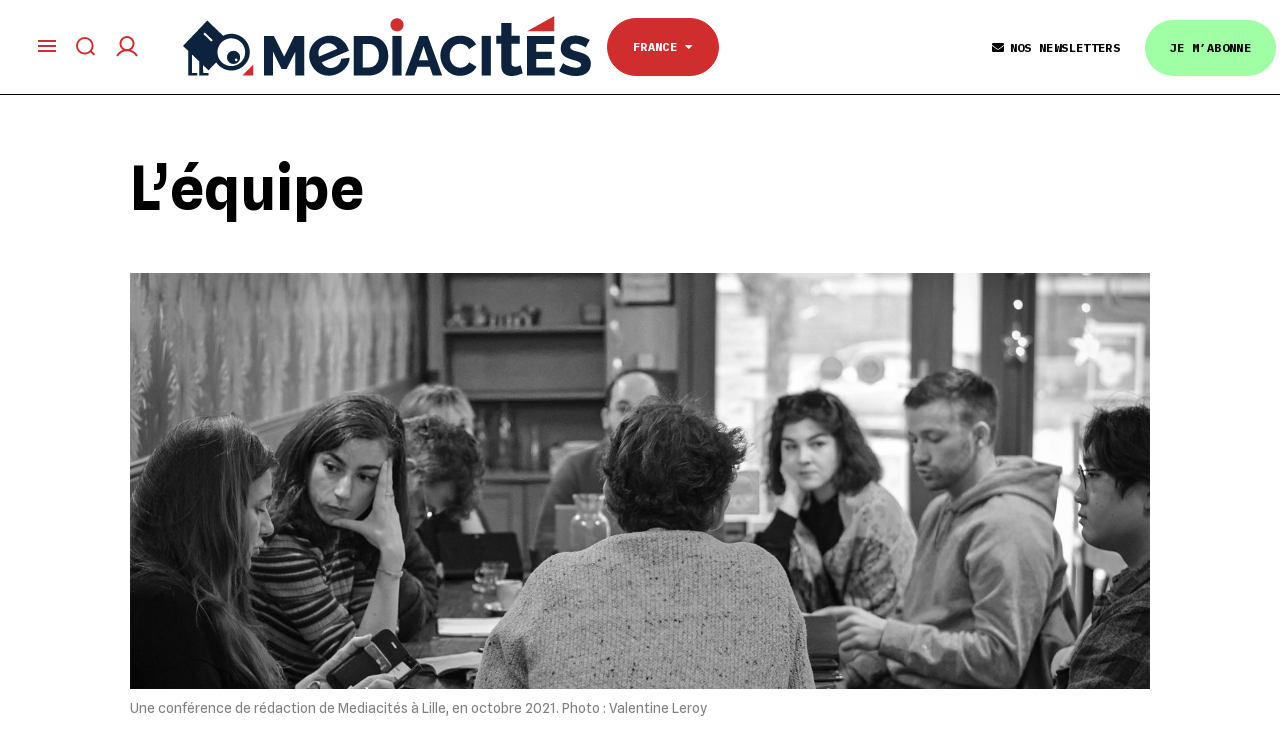

--- FILE ---
content_type: image/svg+xml
request_url: https://www.mediacites.fr/wp-content/themes/Newspaper-child/images/logo-mediacites-avril-2022.svg
body_size: 11792
content:
<svg width="408" height="60" viewBox="0 0 408 60" fill="none" xmlns="http://www.w3.org/2000/svg">
<path d="M112.217 59.5417V35.7929L103.612 53.0522H98.6982L90.0937 35.7929V59.5291H80.9368V19.8892H90.8782L101.159 40.6004L111.489 19.8892H121.374V59.5417H112.217Z" fill="#0D233D"/>
<path d="M170.675 59.5415V19.889H185.474C188.416 19.8264 191.34 20.3579 194.072 21.4517C196.387 22.3856 198.472 23.81 200.184 25.627C201.896 27.4439 203.194 29.6102 203.988 31.9768C204.838 34.448 205.263 37.0455 205.244 39.6588C205.28 42.4406 204.808 45.2056 203.85 47.8177C202.981 50.1699 201.621 52.3096 199.859 54.0938C198.071 55.8579 195.933 57.2264 193.583 58.1106C190.987 59.0905 188.229 59.5738 185.455 59.5352L170.675 59.5415ZM195.917 39.6588C195.937 38.0401 195.702 36.4284 195.221 34.8826C194.792 33.5218 194.099 32.2592 193.181 31.1672C192.284 30.1224 191.156 29.3015 189.886 28.7697C188.494 28.1944 186.999 27.9082 185.493 27.9287H179.844V51.483H185.493C187.026 51.5142 188.548 51.2145 189.955 50.6043C191.226 50.034 192.346 49.1742 193.225 48.0939C194.127 46.9777 194.809 45.6996 195.233 44.3282C195.702 42.8167 195.933 41.2413 195.917 39.6588Z" fill="#0D233D"/>
<path d="M209.41 59.5417V19.8892H218.573V59.5417H209.41Z" fill="#0D233D"/>
<path d="M236.477 19.8892H244.743L259.209 59.5417H249.795L246.726 50.661H234.412L231.375 59.5417H222.011L236.477 19.8892ZM245.264 44.366L240.632 30.3452L235.881 44.366H245.264Z" fill="#0D233D"/>
<path d="M257.346 39.3828C257.355 36.9462 257.81 34.5319 258.689 32.2594C259.57 29.9134 260.898 27.7607 262.599 25.9205C264.373 24.0139 266.506 22.4761 268.875 21.3954C271.505 20.2047 274.367 19.613 277.254 19.6632C280.641 19.5778 283.989 20.4083 286.944 22.067C289.544 23.5285 291.668 25.7072 293.063 28.3431L285.977 33.2385C285.582 32.2714 285.005 31.3894 284.277 30.6402C283.613 29.9697 282.851 29.4046 282.017 28.9644C281.228 28.5465 280.383 28.2462 279.507 28.0732C278.68 27.9077 277.839 27.8236 276.996 27.8222C275.404 27.7824 273.828 28.1474 272.415 28.8828C271.151 29.5521 270.047 30.4854 269.176 31.6192C268.317 32.7448 267.678 34.0224 267.293 35.3849C266.883 36.7812 266.671 38.2286 266.666 39.684C266.662 41.2218 266.908 42.75 267.394 44.2091C267.85 45.6116 268.56 46.9179 269.49 48.0627C270.388 49.1705 271.511 50.0753 272.785 50.7175C274.128 51.3813 275.611 51.7148 277.109 51.6903C277.955 51.6848 278.798 51.5816 279.62 51.3827C280.496 51.1819 281.34 50.8631 282.13 50.435C282.948 49.9952 283.691 49.4297 284.333 48.7593C285.032 48.0365 285.582 47.1836 285.952 46.2489L293.44 50.6421C292.833 52.1143 291.929 53.4454 290.785 54.5522C289.592 55.7223 288.227 56.7024 286.737 57.458C285.196 58.2484 283.565 58.849 281.879 59.2467C280.236 59.6512 278.551 59.8619 276.858 59.8743C274.124 59.9035 271.419 59.2999 268.957 58.1107C266.603 56.9793 264.496 55.3947 262.756 53.4476C261.023 51.5154 259.659 49.2818 258.733 46.8576C257.811 44.4735 257.341 41.9388 257.346 39.3828Z" fill="#0D233D"/>
<path d="M298.687 59.5417V19.8892H307.85V59.5417H298.687Z" fill="#0D233D"/>
<path d="M371.867 51.4832V59.5229H344.001V19.8892H371.365V27.9289H353.164V35.6359H368.823V43.0669H353.133V51.4832H371.867Z" fill="#0D233D"/>
<path d="M402.646 31.5063C402.294 31.1753 401.899 30.8925 401.472 30.6653C400.663 30.1935 399.825 29.7743 398.962 29.4101C397.895 28.9366 396.793 28.5443 395.667 28.2365C394.504 27.9037 393.3 27.7347 392.09 27.7344C388.813 27.7344 387.175 28.8327 387.175 31.0293C387.152 31.633 387.341 32.2257 387.709 32.7051C388.138 33.2122 388.671 33.621 389.272 33.9038C390.104 34.3127 390.974 34.6406 391.87 34.8829C392.912 35.1779 394.123 35.5105 395.497 35.8871C397.241 36.3576 398.957 36.9254 400.638 37.5879C402.049 38.135 403.361 38.9088 404.523 39.8787C405.58 40.7894 406.418 41.9262 406.977 43.205C407.589 44.6904 407.884 46.2873 407.843 47.8933C407.899 49.8511 407.468 51.7922 406.587 53.5418C405.797 55.0456 404.656 56.3371 403.261 57.3075C401.822 58.2847 400.213 58.9849 398.516 59.3723C396.704 59.7974 394.848 60.008 392.987 59.9999C391.491 59.9969 389.998 59.8836 388.518 59.661C387.007 59.4454 385.513 59.1182 384.05 58.6819C382.613 58.262 381.204 57.7505 379.832 57.1506C378.516 56.5774 377.256 55.8841 376.067 55.0794L380.09 47.0962C380.531 47.5039 381.017 47.8598 381.539 48.1569C382.514 48.7564 383.534 49.2789 384.59 49.7196C385.905 50.278 387.258 50.7456 388.638 51.1192C390.111 51.5308 391.633 51.7419 393.163 51.7468C396.401 51.7468 398.021 50.7615 398.021 48.7908C398.031 48.4499 397.972 48.1105 397.846 47.7932C397.721 47.476 397.533 47.1876 397.292 46.9456C396.706 46.3933 396.026 45.9492 395.284 45.6339C394.297 45.1979 393.28 44.833 392.24 44.5418C391.069 44.2113 389.792 43.8389 388.412 43.4247C386.785 42.9443 385.199 42.3378 383.667 41.6109C382.444 41.0414 381.321 40.2785 380.341 39.3515C379.483 38.517 378.817 37.5062 378.389 36.3892C377.94 35.1358 377.727 33.8101 377.761 32.4791C377.725 30.5706 378.127 28.6792 378.935 26.9499C379.69 25.3863 380.776 24.0051 382.117 22.9018C383.498 21.7732 385.083 20.9208 386.786 20.3913C388.602 19.8238 390.495 19.5401 392.397 19.5503C393.767 19.5497 395.133 19.6822 396.477 19.9457C397.782 20.1965 399.069 20.532 400.33 20.9499C401.504 21.3368 402.651 21.8023 403.763 22.3432C404.822 22.8704 405.799 23.3934 406.694 23.9122L402.646 31.5063Z" fill="#0D233D"/>
<path d="M154.217 57.8908C151.613 59.0492 148.802 59.6703 145.952 59.7171C143.406 59.7638 140.878 59.2915 138.522 58.329C136.165 57.3665 134.029 55.934 132.245 54.1188C130.427 52.2957 128.978 50.1391 127.977 47.7674C126.926 45.3556 126.33 42.7703 126.22 40.1419C126.113 37.6161 126.519 35.0949 127.412 32.7298C128.347 30.2993 129.767 28.0848 131.586 26.2215C133.609 24.1577 136.03 22.5264 138.703 21.4265C141.32 20.2549 144.151 19.6394 147.019 19.619C149.58 19.6111 152.118 20.1169 154.481 21.1064C156.779 22.0813 158.853 23.5167 160.575 25.324C162.337 27.1569 163.75 29.2967 164.742 31.6378C164.993 32.2152 165.219 32.78 165.426 33.326C165.61 33.7838 165.747 34.2591 165.834 34.7444L138.665 46.3741C139.317 47.611 140.194 48.7156 141.251 49.6314C143.161 51.2814 145.634 52.1312 148.155 52.0038C149.4 51.946 150.625 51.6632 151.77 51.169C153.544 50.4136 155.095 49.2167 156.276 47.6921C157.42 46.3366 158.049 44.6207 158.052 42.8469L166.682 41.6921C166.494 45.0454 165.32 48.2684 163.305 50.9557C160.977 54.0651 157.831 56.4662 154.217 57.8908ZM154.268 32.7863C153.112 30.4242 151.088 28.6003 148.619 27.6964C146.253 26.8588 143.659 26.9457 141.355 27.9395C139.05 28.9334 137.207 30.7609 136.192 33.0562C135.703 34.1966 135.43 35.4183 135.389 36.6587C135.345 38.0004 135.558 39.3383 136.017 40.6001L154.268 32.7863Z" fill="#0D233D"/>
<path d="M339.702 57.282C338.082 57.9814 336.422 58.5849 334.731 59.0896C332.732 59.6984 330.652 60.0031 328.562 59.9933C327.226 60.0027 325.895 59.8253 324.608 59.4661C323.421 59.1372 322.317 58.5596 321.37 57.7716C320.411 56.9498 319.653 55.9193 319.154 54.759C318.565 53.3404 318.283 51.8133 318.326 50.2779V27.6336H313.129V19.8701H318.326V7.07935H328.411V19.8701H336.69V27.6336H328.411V46.9013C328.411 48.3072 328.775 49.2988 329.503 49.8762C330.266 50.4626 331.209 50.7665 332.171 50.736C333.222 50.7387 334.266 50.5625 335.259 50.2151C336.263 49.8637 337.066 49.5624 337.669 49.3114L339.702 57.282Z" fill="#0D233D"/>
<path d="M214.017 15.4143C217.65 15.4143 220.595 12.4695 220.595 8.8369C220.595 5.20431 217.65 2.25952 214.017 2.25952C210.385 2.25952 207.44 5.20431 207.44 8.8369C207.44 12.4695 210.385 15.4143 214.017 15.4143Z" fill="#D02E2E"/>
<path d="M344.001 15.2635H371.346V0L344.001 15.2635Z" fill="#D02E2E"/>
<path d="M44.0267 41.3974C44.0267 42.6908 44.4103 43.9552 45.1289 45.0307C45.8475 46.1061 46.8688 46.9443 48.0638 47.4393C49.2588 47.9343 50.5737 48.0638 51.8423 47.8114C53.1109 47.5591 54.2762 46.9363 55.1908 46.0217C56.1053 45.1071 56.7282 43.9418 56.9805 42.6732C57.2328 41.4046 57.1033 40.0897 56.6084 38.8947C56.1134 37.6998 55.2752 36.6784 54.1997 35.9598C53.1243 35.2412 51.8599 34.8577 50.5664 34.8577C48.8325 34.8593 47.1701 35.5489 45.944 36.7749C44.7179 38.001 44.0284 39.6634 44.0267 41.3974ZM51.8593 43.9078C51.8593 43.6347 51.9403 43.3678 52.092 43.1407C52.2438 42.9137 52.4594 42.7367 52.7117 42.6322C52.964 42.5277 53.2416 42.5003 53.5094 42.5536C53.7773 42.6069 54.0233 42.7384 54.2164 42.9315C54.4095 43.1246 54.541 43.3706 54.5943 43.6385C54.6476 43.9063 54.6202 44.1839 54.5157 44.4362C54.4112 44.6885 54.2343 44.9042 54.0072 45.0559C53.7801 45.2076 53.5132 45.2886 53.2401 45.2886C52.8733 45.282 52.5241 45.1303 52.2689 44.8669C52.0136 44.6034 51.8731 44.2495 51.8782 43.8827L51.8593 43.9078Z" fill="#0D233D"/>
<path d="M44.0267 41.3974C44.0267 42.6908 44.4103 43.9552 45.1289 45.0307C45.8475 46.1061 46.8688 46.9443 48.0638 47.4393C49.2588 47.9343 50.5737 48.0638 51.8423 47.8114C53.1109 47.5591 54.2762 46.9363 55.1908 46.0217C56.1053 45.1071 56.7282 43.9418 56.9805 42.6732C57.2328 41.4046 57.1033 40.0897 56.6084 38.8947C56.1134 37.6998 55.2752 36.6784 54.1997 35.9598C53.1243 35.2412 51.8599 34.8577 50.5664 34.8577C48.8325 34.8593 47.1701 35.5489 45.944 36.7749C44.7179 38.001 44.0284 39.6634 44.0267 41.3974ZM51.8593 43.9078C51.8593 43.6347 51.9403 43.3678 52.092 43.1407C52.2438 42.9137 52.4594 42.7367 52.7117 42.6322C52.964 42.5277 53.2416 42.5003 53.5094 42.5536C53.7773 42.6069 54.0233 42.7384 54.2164 42.9315C54.4095 43.1246 54.541 43.3706 54.5943 43.6385C54.6476 43.9063 54.6202 44.1839 54.5157 44.4362C54.4112 44.6885 54.2343 44.9042 54.0072 45.0559C53.7801 45.2076 53.5132 45.2886 53.2401 45.2886C52.8733 45.282 52.5241 45.1303 52.2689 44.8669C52.0136 44.6034 51.8731 44.2495 51.8782 43.8827L51.8593 43.9078Z" fill="white"/>
<path d="M44.0273 41.3974C44.0273 42.6908 44.4109 43.9552 45.1295 45.0307C45.8481 46.1061 46.8694 46.9443 48.0644 47.4393C49.2594 47.9343 50.5743 48.0638 51.8429 47.8114C53.1115 47.5591 54.2768 46.9363 55.1914 46.0217C56.106 45.1071 56.7288 43.9418 56.9811 42.6732C57.2335 41.4046 57.1039 40.0897 56.609 38.8947C56.114 37.6998 55.2758 36.6784 54.2003 35.9598C53.1249 35.2412 51.8605 34.8577 50.5671 34.8577C48.8331 34.8593 47.1707 35.5489 45.9446 36.7749C44.7185 38.001 44.029 39.6634 44.0273 41.3974ZM51.8599 43.9078C51.8599 43.6347 51.9409 43.3678 52.0926 43.1407C52.2444 42.9137 52.46 42.7367 52.7123 42.6322C52.9646 42.5277 53.2422 42.5003 53.5101 42.5536C53.7779 42.6069 54.0239 42.7384 54.217 42.9315C54.4101 43.1246 54.5416 43.3706 54.5949 43.6385C54.6482 43.9063 54.6208 44.1839 54.5163 44.4362C54.4118 44.6885 54.2349 44.9042 54.0078 45.0559C53.7807 45.2076 53.5138 45.2886 53.2407 45.2886C52.8739 45.282 52.5247 45.1303 52.2695 44.8669C52.0142 44.6034 51.8737 44.2495 51.8788 43.8827L51.8599 43.9078Z" fill="#0D233D"/>
<path d="M5.14643 34.8136V59.5791H14.2217V57.0059H8.88699L8.94347 38.4537L16.3681 45.5583V59.5854H25.4434L25.412 56.9181H20.1652L20.0648 49.1357L25.4936 54.3386L33.1379 46.3616C35.1053 49.3017 37.8798 51.6111 41.1279 53.0125C44.3761 54.4139 47.9598 54.8476 51.4485 54.2615C54.9372 53.6755 58.1824 52.0946 60.7944 49.7088C63.4063 47.323 65.2739 44.2337 66.1726 40.8122C67.0714 37.3907 66.9631 33.7825 65.8608 30.421C64.7585 27.0596 62.7091 24.0879 59.9587 21.863C57.2084 19.6381 53.8741 18.2547 50.3566 17.8789C46.839 17.5031 43.2878 18.1509 40.1295 19.7446L24.2886 4.5564L0 29.9119L5.14643 34.8136ZM36.276 43.1169C34.7526 40.4703 34.1447 37.3951 34.5466 34.368C34.9486 31.3408 36.3378 28.5308 38.499 26.3734C40.6602 24.216 43.4727 22.8318 46.5006 22.4353C49.5284 22.0388 52.6026 22.6521 55.2464 24.1802C57.8903 25.7083 59.9562 28.0659 61.1241 30.8875C62.2919 33.709 62.4964 36.8371 61.7059 39.7867C60.9153 42.7363 59.1739 45.3427 56.7515 47.2021C54.3291 49.0614 51.361 50.0697 48.3073 50.0708C45.8662 50.0787 43.4666 49.4393 41.353 48.2177C39.2395 46.9962 37.4877 45.2361 36.276 43.1169ZM20.435 18.0124L21.8283 16.5563L29.6798 24.0877L28.2927 25.5437L20.435 18.0124Z" fill="#0D233D"/>
<path d="M70.2791 59.4412V48.6462L59.3398 59.5918H70.2791V59.4412Z" fill="#D02E2E"/>
</svg>
